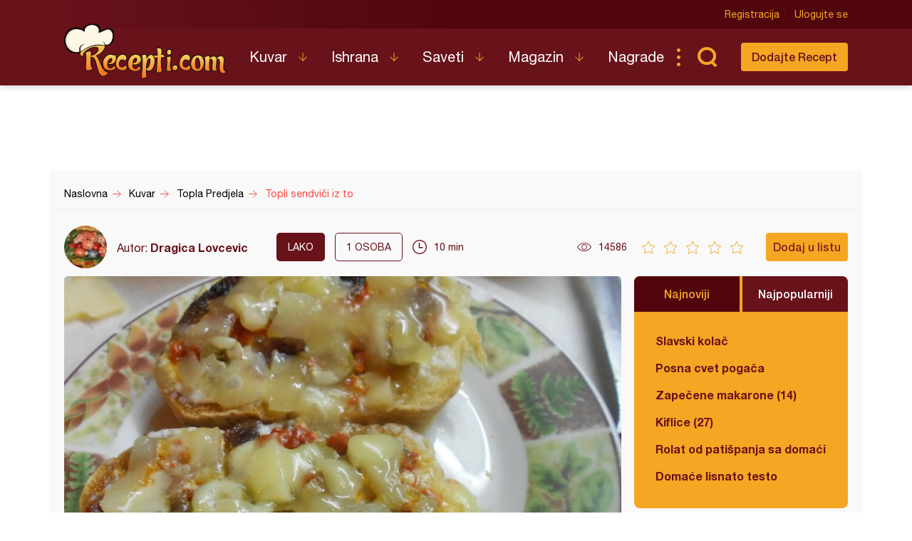

--- FILE ---
content_type: text/html; charset=UTF-8
request_url: https://recepti.com/kuvar/topla-predjela/27652-topli-sendvici-iz-tostera-i-mikrotalasne-rerne
body_size: 6715
content:
<!DOCTYPE html>
<html lang="sr">
  <head>
    <meta charset="utf-8">
    <base href="https://recepti.com/" />
    <title>Topli sendviči iz tostera i mikrotalasne rerne - Recepti.com</title>
    <meta name="viewport" content="width=device-width, initial-scale=1, maximum-scale=1.0, user-scalable=no">
    <link rel="stylesheet" href="static/css/app.css?v=3j" />
<!--     <style>iframe { background: #ddd; }</style> -->
    <link rel="icon" href="favicon.ico" />
	<meta property="fb:app_id" content="228369393920561" /> 
  <meta property="og:type"   content="recepti-com:recipe" /> 
  <meta property="og:url"    content="https://www.recepti.com/kuvar/topla-predjela/27652-topli-sendvici-iz-tostera-i-mikrotalasne-rerne" /> 
  <meta property="og:title"  content="Topli sendviči iz tostera i mikrotalasne rerne" /> 
  <meta property="og:image"  content="https://www.recepti.com/img/recipe/27652-topli-sendvici-iz-tostera-i-mikrotalasne-rerne.jpg" />
	<meta property="og:description" content="Recept za Topli sendviči iz tostera i mikrotalasne rerne. Za spremanje doručka neophodno je pripremiti hleb, kajmak, ajvar, masline, slaninu, kačkavalj." />
  <meta property="og:site_name" content="Recepti.com" />  

  <meta name="description" content="Recept za Topli sendviči iz tostera i mikrotalasne rerne. Za spremanje doručka neophodno je pripremiti hleb, kajmak, ajvar, masline, slaninu, kačkavalj." />
  <meta name="keywords" content="Topli sendviči iz tostera i mikrotalasne rerne, recepti, kačkavalj, kajmak, ajvar, " />
    <meta name="apple-itunes-app" content="app-id=858458881">
    <meta name="google-play-app" content="app-id=com.recepti.android">

	<link rel="manifest" href="manifest.json">

<!-- Global site tag (gtag.js) - Google Analytics -->
<script async src="https://www.googletagmanager.com/gtag/js?id=UA-4465625-1"></script>
<script>
  window.dataLayer = window.dataLayer || [];
  function gtag(){dataLayer.push(arguments);}
  gtag('js', new Date());

  gtag('config', 'UA-4465625-1');
</script>
<!-- END Google Analytics___________________________________________________-->

<!-- GOOGLE Page-level ads__________________________________________________-->
<script async src="https://pagead2.googlesyndication.com/pagead/js/adsbygoogle.js?client=ca-pub-6634118988436420"
     data-overlays="bottom" crossorigin="anonymous"></script>
<!-- END GOOGLE Page-level ads__________________________________________________-->

<!-- GOOGLE DFP_______________________________________________________-->
<script async src="https://securepubads.g.doubleclick.net/tag/js/gpt.js"></script>
<script>
  window.googletag = window.googletag || {cmd: []};
  googletag.cmd.push(function() {
    googletag.defineSlot('/8201562/Recepti_top', [[320, 100], [300, 100], [970, 90], [728, 90], [300, 250], [970, 250]], 'div-gpt-ad-1433880105332-1').addService(googletag.pubads()).defineSizeMapping(googletag.sizeMapping().addSize([970, 400], [[970, 250], [970, 90], [728, 90]]).addSize([320, 400], [[320, 100], [300, 100], [300, 250]]).build());
    googletag.defineSlot('/8201562/Recepti_middle', [[320, 100], [300, 100], [970, 90], [728, 90], [300, 250], [970, 250]], 'div-gpt-ad-1433880105332-2').addService(googletag.pubads()).defineSizeMapping(googletag.sizeMapping().addSize([970, 400], [[970, 250], [970, 90], [728, 90]]).addSize([320, 400], [[320, 100], [300, 100], [300, 250]]).build());
    googletag.defineSlot('/8201562/Recepti_bottom', [[320, 100], [300, 100], [970, 90], [728, 90], [300, 250], [970, 250]], 'div-gpt-ad-1433880105332-3').addService(googletag.pubads()).defineSizeMapping(googletag.sizeMapping().addSize([970, 400], [[970, 250], [970, 90], [728, 90]]).addSize([320, 400], [[320, 100], [300, 100], [300, 250]]).build());

    googletag.defineSlot('/8201562/Recepti_right_top', [[300, 600], [300, 250]], 'div-gpt-ad-1433880105332-4').addService(googletag.pubads());
    googletag.defineSlot('/8201562/Recepti_right_bottom', [300, 250], 'div-gpt-ad-1433880105332-5').addService(googletag.pubads());
    googletag.defineSlot('/8201562/Recepti_comment', [[300, 600], [300, 250]], 'div-gpt-ad-1433880105332-6').addService(googletag.pubads());
    googletag.defineSlot('/8201562/Recepti_brending_left', [330, 900], 'div-gpt-ad-1433880105332-7').addService(googletag.pubads());
    googletag.defineSlot('/8201562/Recepti_brending_right', [330, 900], 'div-gpt-ad-1433880105332-8').addService(googletag.pubads());

    googletag.defineSlot('/8201562/Recepti_predjela', [[320, 100], [300, 100], [970, 90], [728, 90], [300, 250], [970, 250]], 'div-gpt-ad-1433880105332-9').addService(googletag.pubads()).defineSizeMapping(googletag.sizeMapping().addSize([970, 400], [[970, 250], [970, 90], [728, 90]]).addSize([320, 400], [[320, 100], [300, 100], [300, 250]]).build());
    googletag.defineSlot('/8201562/Recepti_glavna-jela', [[320, 100], [300, 100], [970, 90], [728, 90], [300, 250], [970, 250]], 'div-gpt-ad-1433880105332-10').addService(googletag.pubads()).defineSizeMapping(googletag.sizeMapping().addSize([970, 400], [[970, 250], [970, 90], [728, 90]]).addSize([320, 400], [[320, 100], [300, 100], [300, 250]]).build());
    googletag.defineSlot('/8201562/Recepti_pitetesta', [[320, 100], [300, 100], [970, 90], [728, 90], [300, 250], [970, 250]], 'div-gpt-ad-1433880105332-11').addService(googletag.pubads()).defineSizeMapping(googletag.sizeMapping().addSize([970, 400], [[970, 250], [970, 90], [728, 90]]).addSize([320, 400], [[320, 100], [300, 100], [300, 250]]).build());
    googletag.defineSlot('/8201562/Recepti_torte', [[320, 100], [300, 100], [970, 90], [728, 90], [300, 250], [970, 250]], 'div-gpt-ad-1433880105332-12').addService(googletag.pubads()).defineSizeMapping(googletag.sizeMapping().addSize([970, 400], [[970, 250], [970, 90], [728, 90]]).addSize([320, 400], [[320, 100], [300, 100], [300, 250]]).build());
    googletag.defineSlot('/8201562/Recepti_kolaci', [[320, 100], [300, 100], [970, 90], [728, 90], [300, 250], [970, 250]], 'div-gpt-ad-1433880105332-13').addService(googletag.pubads()).defineSizeMapping(googletag.sizeMapping().addSize([970, 400], [[970, 250], [970, 90], [728, 90]]).addSize([320, 400], [[320, 100], [300, 100], [300, 250]]).build());
    googletag.defineSlot('/8201562/Recepti_zimnica', [[320, 100], [300, 100], [970, 90], [728, 90], [300, 250], [970, 250]], 'div-gpt-ad-1433880105332-14').addService(googletag.pubads()).defineSizeMapping(googletag.sizeMapping().addSize([970, 400], [[970, 250], [970, 90], [728, 90]]).addSize([320, 400], [[320, 100], [300, 100], [300, 250]]).build());

    googletag.defineSlot('/8201562/Recepti_brending_sastojci', [[320, 100], [300, 100], [970, 90], [728, 90], [300, 250], [970, 250]], 'div-gpt-ad-1433880105332-15').addService(googletag.pubads()).defineSizeMapping(googletag.sizeMapping().addSize([970, 400], [[970, 250], [970, 90], [728, 90]]).addSize([320, 400], [[320, 100], [300, 100], [300, 250]]).build());
    googletag.pubads().enableSingleRequest();
    googletag.pubads().collapseEmptyDivs();
    googletag.enableServices();
  });
</script>

<!-- END GOOGLE DFP___________________________________________________-->


<!-- Start SmartBanner configuration -->
<meta name="smartbanner:title" content="Recepti - Kuvar">
<meta name="smartbanner:author" content="Recepti.com">
<meta name="smartbanner:price" content="Besplatna">
<meta name="smartbanner:price-suffix-apple" content=" - App Store">
<meta name="smartbanner:price-suffix-google" content=" - Google Play">
<meta name="smartbanner:icon-apple" content="https://www.recepti.com/static/img/foot-logo.svg">
<meta name="smartbanner:icon-google" content="https://www.recepti.com/static/img/foot-logo.svg">
<meta name="smartbanner:button" content="Instalirajte">
<meta name="smartbanner:button-url-apple" content="https://apps.apple.com/us/app/recepti-kuvar/id858458881">
<meta name="smartbanner:button-url-google" content="https://play.google.com/store/apps/details?id=com.recepti.android">
<meta name="smartbanner:enabled-platforms" content="android,ios">
<meta name="smartbanner:close-label" content="Zatvorite">
<link rel="stylesheet" href="/static/smartbanner.min.css">
<style>
.smartbanner.smartbanner--android { background: #1e1e1e; box-shadow: inset 0px 4px 0px #666; }
.smartbanner.smartbanner--android .smartbanner__button { box-shadow: none; border: 0px none; }
.smartbanner.smartbanner--android .smartbanner__button__label { background: #07a16d; color: #221f22; border-radius: 2px; }
</style>
<script src="/static/smartbanner.min.js"></script>
<!-- End SmartBanner configuration -->
  </head>
  <body>
    <div class="brand b1">
      <div id='div-gpt-ad-1433880105332-7' style="text-align: center">
      <script type='text/javascript'>
      googletag.cmd.push(function() { googletag.display('div-gpt-ad-1433880105332-7'); });
      </script>
      </div>
    </div>
    <div class="brand b2">
      <div id='div-gpt-ad-1433880105332-8' style="text-align: center">
      <script type='text/javascript'>
      googletag.cmd.push(function() { googletag.display('div-gpt-ad-1433880105332-8'); });
      </script>
      </div>
    </div>

    <header>
      <div class="head-top">
        <div class="container">
          <div class="ucontrol">
            <a href="/index/register">Registracija</a>
            <a href="/index/login">Ulogujte se</a>
          </div>
        </div>
      </div>
      <div class="head-content">
        <div class="container">
          <h2 class="logo"><a href="" title="Recepti.com">Recepti.com</a></h2>
          <nav>
            <ul>
              <li class="has-children">
                <a href="/kuvar">Kuvar</a>
                <ul>
                  <li><a href="/kuvar/hladna-predjela">Hladna Predjela</a></li>
                  <li><a href="/kuvar/topla-predjela">Topla Predjela</a></li>
                  <li><a href="/kuvar/supe-i-corbe">Supe i Čorbe</a></li>
                  <li><a href="/kuvar/salate">Salate</a></li>
                  <li><a href="/kuvar/pite-i-testa">Pite i Testa</a></li>
                  <li><a href="/kuvar/glavna-jela">Glavna jela</a></li>
                  <li><a href="/kuvar/riba-i-morski-plodovi">Riba i morski plodovi</a></li>
                  <li><a href="/kuvar/sosovi">Sosovi</a></li>
                  <li><a href="/kuvar/torte">Torte</a></li>
                  <li><a href="/kuvar/kolaci">Kolači</a></li>
                  <li><a href="/kuvar/zimnica">Zimnica</a></li>
                  <li><a href="/kuvar/video-recepti">Video recepti</a></li>
                </ul>
              </li>
              <li class="has-children">
                <a href="/ishrana">Ishrana</a>
                <ul>
                  <li><a href="/ishrana/minerali">Minerali</a></li>
                  <li><a href="/ishrana/vitamini">Vitamini</a></li>
                  <li><a href="/ishrana/namirnice">Namirnice</a></li>
                </ul>
              </li>
              <li class="has-children">
                <a href="/saveti">Saveti</a>
                <ul>
                  <li><a href="/saveti/kako-pripremiti">Kako pripremiti...</a></li>
                  <li><a href="/saveti/kako-servirati">Kako servirati...</a></li>
                  <li><a href="/saveti/koje-posudje">Koje posuđe...</a></li>
                  <li><a href="/saveti/gde-nabaviti">Gde nabaviti...</a></li>
                </ul>
              </li>
              <li class="has-children">
                <a href="/magazin">Magazin</a>
                <ul>
                  <li><a href="/magazin/zdravlje">Zdravlje</a></li>
                  <li><a href="/magazin/zanimljivosti">Zanimljivosti</a></li>
                </ul>
              </li>
              <li>
                <a href="/nagrade">Nagrade</a>
              </li>
            </ul>
          </nav>
          <div class="sear"><a href="" class="sico">Pretraga...</a></div>
          <div class="addrec"><a href="/recipe/add" class="btn s1">Dodajte Recept</a></div>
          <form class="search-box" method="post" action="/recipe/pagination">
            <select name="categories">
              <option value="0">SVE KATEGORIJE</option>
              <option value="51">Hladna Predjela</option>
              <option value="52">Topla Predjela</option>
              <option value="53">Supe i Čorbe</option>
              <option value="54">Salate</option>
              <option value="72">Pite i Testa</option>
              <option value="55">Glavna jela</option>
              <option value="69">Riba i morski plodovi</option>
              <option value="56">Sosovi</option>
              <option value="58">Torte</option>
              <option value="59">Kolači</option>
              <option value="70">Zimnica</option>
            </select>
            <select name="cooking">
              <option value="0">SVE KUHINJE</option>
              <option value="1">Univerzalna</option>
              <option value="2">Srpska</option>
              <option value="3">Grčka</option>
              <option value="4">Bosanska</option>
              <option value="5">Italijanska</option>
              <option value="6">Španska</option>
              <option value="7">Mađarska</option>
              <option value="8">Kineska</option>
              <option value="9">Indijska</option>
              <option value="10">Ruska</option>
              <option value="11">Francuska</option>
              <option value="12">Turska</option>
              <option value="13">Nemačka</option>
            </select>
            <input name="search" type="text" placeholder="Unesite recept koji tražite" />
          </form>
        </div>
      </div>
    </header>

    <section class="adspc" style="display: block">
      <div class="container">
        <div class="adcont leader" style="min-height: 90px">
          <div class="banner-new">

  
  
  
  
  
  <!-- /8201562/Recepti_glavna-jela -->
<div id='div-gpt-ad-1433880105332-1' style="text-align: center">
  <script type='text/javascript'>
    googletag.cmd.push(function() { googletag.display('div-gpt-ad-1433880105332-1'); });
  </script>
</div>
  
          </div>
        </div>
      </div>
    </section>


<div itemscope itemtype="http://schema.org/Recipe">
    <section class="breadcrumbs">
      <div class="container">
        <ul class="bc-items" itemscope itemtype="https://schema.org/BreadcrumbList">
          <li itemprop="itemListElement" itemscope itemtype="https://schema.org/ListItem">
            <a itemprop="item" href="/"><span itemprop="name">Naslovna</span></a>
            <meta itemprop="position" content="1" />
          </li>
          <li itemprop="itemListElement" itemscope itemtype="https://schema.org/ListItem">
            <a itemprop="item" href="/kuvar"><span itemprop="name">Kuvar</span></a>
            <meta itemprop="position" content="2" />
          </li>
          <li itemprop="itemListElement" itemscope itemtype="https://schema.org/ListItem">
            <a itemprop="item" href="/kuvar/topla-predjela"><span itemprop="name">Topla Predjela</span></a>
            <meta itemprop="position" content="3" />
          </li>
          <li itemprop="itemListElement" itemscope itemtype="https://schema.org/ListItem">
            <a itemprop="item" href="/kuvar/topla-predjela/27652-topli-sendvici-iz-tostera-i-mikrotalasne-rerne"><span itemprop="name">Topli sendviči iz to</span></a>
            <meta itemprop="position" content="4" />
          </li>
        </ul>
        <div class="soc-share">
        </div>
      </div>
    </section>

    <section class="page-tools">
      <div class="container">
        <div class="auth">
          <img src="/img/profile/thumb/100003512711237.jpg" />
          <span>Autor: <a href="https://www.recepti.com/profile/view/54" itemprop="author">Dragica Lovcevic</a></span>
        </div>
        <div class="tags">
          <span class="dark">lako</span>
<!--           <a href="" class="main">Posno</a> -->
          <span class="lite"><em itemprop="recipeYield">1</em> osoba</span>
        </div>
        <div class="time" itemprop="totalTime" content="PT10M">10 min</div>
        <div class="views">14586</div>
        <div class="rating r0" data-id="27652" data-user_id="">
          <span></span><span></span><span></span><span></span><span></span>
        </div>
    <span itemprop="aggregateRating" itemscope itemtype="http://schema.org/AggregateRating" style="
    display: none;
"><meta itemprop="bestRating" content="5"><meta itemprop="worstRating" content="1"><meta itemprop="ratingValue" content="5"><meta itemprop="bestRating" content="5"><meta itemprop="worstRating" content="1"><meta itemprop="ratingCount" content="1"></span>
        <div class="actions">
          <a class="btn s1 button-addlist" data-user_id="">Dodaj u listu</a>
          <favorites-add vue-dyn :lists="[]" :recid="27652"></favorites-add>
        </div>
        <div class="title">Topli sendviči iz tostera i mikrotalasne rerne</div>
      </div>
    </section>


    <section class="page-intro">
      <div class="container">
        <div class="pi-main">
          <a href="https://www.recepti.com/img/recipe/27652-topli-sendvici-iz-tostera-i-mikrotalasne-rerne_zoom.jpg" class="fancybox"><img itemprop="image" src="https://www.recepti.com/img/recipe/27652-topli-sendvici-iz-tostera-i-mikrotalasne-rerne_zoom.jpg" alt="Topli sendviči iz tostera i mikrotalasne rerne" title="Topli sendviči iz tostera i mikrotalasne rerne"/></a>
          <h1 itemprop="name">Topli sendviči iz tostera i mikrotalasne rerne</h1>
        </div>
        <aside class="">
          <div class="tabbed-list desktop-only">
            <div class="tl-head">
              <a href="" class="active">Najnoviji</a>
              <a href="">Najpopularniji</a>
            </div>
            <ul class="tl-content">
              <li class="active">
                <ul class="side-list">
                  <li><a href="/kuvar/pite-i-testa/61482-slavski-kolac" title="Slavski kolač">Slavski kolač</a></li>
                  <li><a href="/kuvar/pite-i-testa/61481-posna-cvet-pogaca" title="Posna cvet pogača">Posna cvet pogača</a></li>
                  <li><a href="/kuvar/glavna-jela/61480-zapecene-makarone" title="Zapečene makarone (14)">Zapečene makarone (14)</a></li>
                  <li><a href="/kuvar/pite-i-testa/61479-kiflice" title="Kiflice (27)">Kiflice (27)</a></li>
                  <li><a href="/kuvar/kolaci/61478-rolat-od-patispanja-sa-domacim-kremom" title="Rolat od patišpanja sa domaćim kremom">Rolat od patišpanja sa domaćim kremom</a></li>
                  <li><a href="/kuvar/pite-i-testa/61477-domace-lisnato-testo" title="Domaće lisnato testo">Domaće lisnato testo</a></li>
                </ul>
              </li>
              <li class="">
                <ul class="side-list">
                  <li><a href="/kuvar/pite-i-testa/2935-testo-za-palacinke" title="Testo za palačinke">Testo za palačinke</a></li>
                  <li><a href="/kuvar/kolaci/34380-original-testo-za-americke-palacinke" title="Original testo za američke palačinke">Original testo za američke palačinke</a></li>
                  <li><a href="/kuvar/glavna-jela/8976-cufte-u-sosu" title="Ćufte u sosu">Ćufte u sosu</a></li>
                  <li><a href="/kuvar/torte/39361-coko-moko-sa-kupovnim-korama" title="Čoko-moko sa kupovnim korama">Čoko-moko sa kupovnim korama</a></li>
                  <li><a href="/kuvar/kolaci/8530-strudla-sa-dzemom" title="Štrudla sa džemom">Štrudla sa džemom</a></li>
                  <li><a href="/kuvar/glavna-jela/261-pileci-paprikas-sa-krompirom" title="Pileći paprikaš sa krompirom">Pileći paprikaš sa krompirom</a></li>
                </ul>
              </li>
            </ul>
          </div>
          <div class="adspc side">
            <div width="300">
<!-- /8201562/Recepti_right_top -->
<div id='div-gpt-ad-1433880105332-4' style="text-align: center">
  <script type='text/javascript'>
    googletag.cmd.push(function() { googletag.display('div-gpt-ad-1433880105332-4'); });
  </script>
</div>
            </div>
          </div>
        </aside>
      </div>
    </section>
        <section class="recept-container">
      <div class="container">
        <div class="recept-content">
          <div class="ing">
            <h3>Sastojci</h3>
            <h4>Priprema je:</h4>
            <ul>
              <li itemprop="ingredients">2 kriške starog hleba</li>
              <li itemprop="ingredients">2 kašike kajmaka</li>
              <li itemprop="ingredients">malo ajvara </li>
              <li itemprop="ingredients">3-4 masline </li>
              <li itemprop="ingredients">malo dimljene slanine</li>
              <li itemprop="ingredients">malo kačkavalja</li>
            </ul>
          </div>
          <div class="proc">
            <h3>Priprema</h3>
            <ol>
              <li itemprop="recipeInstructions">
                Stari hleb iseći na tanke kriške i zapeći ga u tosteru, da bude hrskav.  <a href="/img/recipe/step/27652-topli-sendvici-iz-tostera-i-mikrotalasne-rerne-1.jpg" class="fancybox" title="Topli sendviči iz tostera i mikrotalasne rerne"><img src="/img/recipe/step/27652-topli-sendvici-iz-tostera-i-mikrotalasne-rerne-1.jpg" alt="Topli sendviči iz tostera i mikrotalasne rerne" title="Topli sendviči iz tostera i mikrotalasne rerne"></a>
              </li>
              <li itemprop="recipeInstructions">
                Tople kriške premazati kajmakom.  <a href="/img/recipe/step/27652-topli-sendvici-iz-tostera-i-mikrotalasne-rerne-2.jpg" class="fancybox" title="Topli sendviči iz tostera i mikrotalasne rerne"><img src="/img/recipe/step/27652-topli-sendvici-iz-tostera-i-mikrotalasne-rerne-2.jpg" alt="Topli sendviči iz tostera i mikrotalasne rerne" title="Topli sendviči iz tostera i mikrotalasne rerne"></a>
              </li>
              <li itemprop="recipeInstructions">
                Preko kajmaka mestimično staviti malo ajvara, naseckanih zelenih maslina i na sitno nasečene dimljene slanine.  <a href="/img/recipe/step/27652-topli-sendvici-iz-tostera-i-mikrotalasne-rerne-3.jpg" class="fancybox" title="Topli sendviči iz tostera i mikrotalasne rerne"><img src="/img/recipe/step/27652-topli-sendvici-iz-tostera-i-mikrotalasne-rerne-3.jpg" alt="Topli sendviči iz tostera i mikrotalasne rerne" title="Topli sendviči iz tostera i mikrotalasne rerne"></a>
              </li>
              <li itemprop="recipeInstructions">
                Preko svega toga staviti komadiće kačkavalja.  <a href="/img/recipe/step/27652-topli-sendvici-iz-tostera-i-mikrotalasne-rerne-4.jpg" class="fancybox" title="Topli sendviči iz tostera i mikrotalasne rerne"><img src="/img/recipe/step/27652-topli-sendvici-iz-tostera-i-mikrotalasne-rerne-4.jpg" alt="Topli sendviči iz tostera i mikrotalasne rerne" title="Topli sendviči iz tostera i mikrotalasne rerne"></a>
              </li>
              <li itemprop="recipeInstructions">
                Zapeći  u mikrotalasnoj rerni  1-2 minuta, da se kačkavalj rastopi.  <a href="/img/recipe/step/27652-topli-sendvici-iz-tostera-i-mikrotalasne-rerne-5.jpg" class="fancybox" title="Topli sendviči iz tostera i mikrotalasne rerne"><img src="/img/recipe/step/27652-topli-sendvici-iz-tostera-i-mikrotalasne-rerne-5.jpg" alt="Topli sendviči iz tostera i mikrotalasne rerne" title="Topli sendviči iz tostera i mikrotalasne rerne"></a>
              </li>
              <li itemprop="recipeInstructions">
                Na ovaj način, kada se hleb prepeče u tosteru, sendviči budu hrskavi i nakon zagrevanja u mikrotalasnoj rerni. Ukoliko se samo zapeku u mikrotalasnoj rerni, donja strana sendviča se potpari i zalepi za tacnu.  <a href="/img/recipe/step/27652-topli-sendvici-iz-tostera-i-mikrotalasne-rerne-5.jpg" class="fancybox" title="Topli sendviči iz tostera i mikrotalasne rerne"><img src="/img/recipe/step/27652-topli-sendvici-iz-tostera-i-mikrotalasne-rerne-5.jpg" alt="Topli sendviči iz tostera i mikrotalasne rerne" title="Topli sendviči iz tostera i mikrotalasne rerne"></a>
              </li>
            </ol>
            
            
            
          </div>


          <div class="tags">
            <span>Tagovi</span>
            <ul>
              <li><a href="/tag/slanina" title="slanina">slanina</a></li>
              <li><a href="/tag/ajvar" title="ajvar">ajvar</a></li>
              <li><a href="/tag/sendvic" title="sendvič">sendvič</a></li>
              <li><a href="/tag/dorucak" title="doručak">doručak</a></li>
            </ul>
          </div>
          
          
          
        </div>
        <aside class="ads">
          <div width="300">
<!-- /8201562/Recepti_right_bottom -->
<div id='div-gpt-ad-1433880105332-5' style="text-align: center">
  <script type='text/javascript'>
    googletag.cmd.push(function() { googletag.display('div-gpt-ad-1433880105332-5'); });
  </script>
</div>
          </div>
<!--           <img src="temp/sidead.jpg" /> -->
        </aside>
      </div>
    </section>
    
    <div class="container">
      <div class="tabbed-list mobile-only">
        <div class="tl-head">
          <a href="" class="active">Najnoviji</a>
          <a href="">Najpopularniji</a>
        </div>
        <ul class="tl-content">
          <li class="active">
            <ul class="side-list">
              <li><a href="/kuvar/pite-i-testa/61482-slavski-kolac" title="Slavski kolač">Slavski kolač</a></li>
              <li><a href="/kuvar/pite-i-testa/61481-posna-cvet-pogaca" title="Posna cvet pogača">Posna cvet pogača</a></li>
              <li><a href="/kuvar/glavna-jela/61480-zapecene-makarone" title="Zapečene makarone (14)">Zapečene makarone (14)</a></li>
              <li><a href="/kuvar/pite-i-testa/61479-kiflice" title="Kiflice (27)">Kiflice (27)</a></li>
              <li><a href="/kuvar/kolaci/61478-rolat-od-patispanja-sa-domacim-kremom" title="Rolat od patišpanja sa domaćim kremom">Rolat od patišpanja sa domaćim kremom</a></li>
              <li><a href="/kuvar/pite-i-testa/61477-domace-lisnato-testo" title="Domaće lisnato testo">Domaće lisnato testo</a></li>
            </ul>
          </li>
          <li class="">
            <ul class="side-list">
              <li><a href="/kuvar/pite-i-testa/2935-testo-za-palacinke" title="Testo za palačinke">Testo za palačinke</a></li>
              <li><a href="/kuvar/kolaci/34380-original-testo-za-americke-palacinke" title="Original testo za američke palačinke">Original testo za američke palačinke</a></li>
              <li><a href="/kuvar/glavna-jela/8976-cufte-u-sosu" title="Ćufte u sosu">Ćufte u sosu</a></li>
              <li><a href="/kuvar/torte/39361-coko-moko-sa-kupovnim-korama" title="Čoko-moko sa kupovnim korama">Čoko-moko sa kupovnim korama</a></li>
              <li><a href="/kuvar/kolaci/8530-strudla-sa-dzemom" title="Štrudla sa džemom">Štrudla sa džemom</a></li>
              <li><a href="/kuvar/glavna-jela/261-pileci-paprikas-sa-krompirom" title="Pileći paprikaš sa krompirom">Pileći paprikaš sa krompirom</a></li>
            </ul>
          </li>
        </ul>
      </div>
    </div>
    
    <section class="adspc" style="display: block">
      <div class="container">
        <div class="adcont large">
<!-- /8201562/Recepti_middle -->
<div id='div-gpt-ad-1433880105332-2' style="text-align: center">
  <script type='text/javascript'>
    googletag.cmd.push(function() { googletag.display('div-gpt-ad-1433880105332-2'); });
  </script>
</div>
        </div>
      </div>
    </section>    
    
    
    <section class="rec-list c1">
      <div class="container">
        <h2>Isprobao sam</h2>
        <div class="recipe-matched">
<!--          <script async src="//pagead2.googlesyndication.com/pagead/js/adsbygoogle.js"></script>
          <ins class="adsbygoogle"
            style="display:block"
              data-ad-format="autorelaxed"
              data-ad-client="ca-pub-6634118988436420"
              data-ad-slot="3574090110"></ins>
          <script>
                (adsbygoogle = window.adsbygoogle || []).push({});
          </script>-->
          <related vue-dyn></related>
        </div>
      </div>
    </section>

    <section class="comments-container">
      <meta itemprop="interactionCount" content="UserComments:3" />
      <div class="container">
        <div class="comments-content">
          <a class="btn s1" href="" data-user_id="">Postavite komentar</a>
          <comment-add vue-dyn recipe="27652"></comment-add>
          <h3>Komentari</h3>
          <ul>
            <li>
              <div class="auth"><img src="/img/profile/thumb/100003512711237.jpg" /><span><a href="/profile/view/54">Dragica Lovcevic</a></span><time>January 18, 2016, 9:46 am</time></div>
              <div class="comment" style="word-wrap: break-word">Hvala vam, Aleksandra i Marina... U trenutku gladi, svašta mi padne na pamet. volim hrskav hleb, ali i topao zapečen. Tako je nastala ova kombinacija tostera i mikrotalasne... baš onako kako volim!</div>
            </li>
            <li>
              <div class="auth"><img src="/img/profile/thumb/IMG-834725f31b71370ab6166647a44816b2-V.jpg" /><span><a href="/profile/view/9226">Marina Zdravkovic</a></span><time>January 18, 2016, 7:29 am</time></div>
              <div class="comment" style="word-wrap: break-word">Ukusni sendvici <img src="/img/smileys/smile.png" alt="smile" style="width: 19; height: 19; border: 0;" /><img src="/img/smileys/smile.png" alt="smile" style="width: 19; height: 19; border: 0;" /><img src="/img/smileys/smile.png" alt="smile" style="width: 19; height: 19; border: 0;" /></div>
            </li>
            <li>
              <div class="auth"><img src="/img/profile/thumb/Pic_2019_08_29_10_42_12.jpg" /><span><a href="/profile/view/24142">Aleksandra</a></span><time>January 17, 2016, 10:45 pm</time></div>
              <div class="comment" style="word-wrap: break-word">Topli ,brzi i ukusni <img src="/img/smileys/smile.png" alt="grin" style="width: 19; height: 19; border: 0;" /> </div>
            </li>
          </ul>
        </div>
        <aside class="ads skyscraper-sticky">
<!-- /8201562/Recepti_right_comment -->
<div id='div-gpt-ad-1433880105332-6' style="text-align: center">
  <script type='text/javascript'>
    googletag.cmd.push(function() { googletag.display('div-gpt-ad-1433880105332-6'); });
  </script>
</div>
        </aside>
      </div>
    </section>

</div>
	    <app-notifications vue-dyn></app-notifications>
    <footer>
      <div class="container">
        <div class="totop"><a href="" class="totoplink">Vrh stranice</a></div>
        <div class="apps">
          <a class="apple" href="https://apps.apple.com/us/app/recepti-kuvar/id858458881" target="_blank">Download on the App Store</a>
          <a class="google" href="https://play.google.com/store/apps/details?id=com.recepti.android" target="_blank">Get it on Google play</a>
        </div>
        <div class="foot-split">
          <div class="foot-nav">
            <a href="" class="logo">Recepti.com</a>
            <p>© 2009-2026 Recepti.com | <a href="/uslovi">Uslovi korišćenja</a> | <a href="/marketing">Marketing</a> | <a href="/kontakt">Kontakt</a></p>
          </div>
          <div class="foot-social">
            <a target="_blank" href="https://www.facebook.com/Recepti.Kuvar/">Facebook</a>
            <a target="_blank" href="https://twitter.com/recepti_com">Twitter</a>
            <a target="_blank" href="https://www.youtube.com/c/ReceptiKuvar/">Youtube</a>
            <a target="_blank" href="https://www.instagram.com/recepti.kuvar/">Instagram</a>
            <a target="_blank" href="https://www.pinterest.com/receptikuvar/">Pinterest</a>
          </div>
        </div>
        <div class="siteby">Site by: <a href="https://halo.cool/" target="_blank">HALO</a></div>
      </div>
    </footer>
    <div class="mobile-tools">
      <nav class="tools-nav">
        <a class="search" href=""></a>
        <a class="menu" href="">Meni</a>
        <a class="profile" href=""></a>
      </nav>
      <div class="menu nav">
        <div class="logo"></div>
        <a class="close"></a>
        <ul class="main">
          <li class="has-children">
            <a href="/kuvar">Kuvar</a>
            <ul>
              <li><a href="/kuvar/hladna-predjela">Hladna Predjela</a></li>
              <li><a href="/kuvar/topla-predjela">Topla Predjela</a></li>
              <li><a href="/kuvar/supe-i-corbe">Supe i Čorbe</a></li>
              <li><a href="/kuvar/salate">Salate</a></li>
              <li><a href="/kuvar/pite-i-testa">Pite i Testa</a></li>
              <li><a href="/kuvar/glavna-jela">Glavna jela</a></li>
              <li><a href="/kuvar/riba-i-morski-plodovi">Riba i morski plodovi</a></li>
              <li><a href="/kuvar/sosovi">Sosovi</a></li>
              <li><a href="/kuvar/torte">Torte</a></li>
              <li><a href="/kuvar/kolaci">Kolači</a></li>
              <li><a href="/kuvar/zimnica">Zimnica</a></li>
              <li><a href="/kuvar/video-recepti">Video recepti</a></li>
            </ul>
          </li>
          <li class="has-children">
            <a href="/ishrana">Ishrana</a>
            <ul>
              <li><a href="/ishrana/minerali">Minerali</a></li>
              <li><a href="/ishrana/vitamini">Vitamini</a></li>
              <li><a href="/ishrana/namirnice">Namirnice</a></li>
            </ul>
          </li>
          <li class="has-children">
            <a href="/saveti">Saveti</a>
            <ul>
              <li><a href="/saveti/kako-pripremiti">Kako pripremiti...</a></li>
              <li><a href="/saveti/kako-servirati">Kako servirati...</a></li>
              <li><a href="/saveti/koje-posudje">Koje posuđe...</a></li>
              <li><a href="/saveti/gde-nabaviti">Gde nabaviti...</a></li>
            </ul>
          </li>
          <li class="has-children">
            <a href="/magazin">Magazin</a>
            <ul>
              <li><a href="/magazin/zdravlje">Zdravlje</a></li>
              <li><a href="/magazin/zanimljivosti">Zanimljivosti</a></li>
            </ul>
          </li>
          <li>
            <a href="/nagrade">Nagrade</a>
          </li>
          <li>
            <a href="/kontakt">Kontakt</a>
          </li>
        </ul>
        <ul class="user">
          <li><a href="/index/login">Prijava</a></li>
          <li class="fb"><a href="/index/fb">Facebook</a></li>
          <li class="fb"><a href="/index/google">Google</a></li>
        </ul>
        <ul class="opste">
          <li><a href="/marketing">Marketing</a></li>
          <li><a href="/uslovi">Uslovi korišćenja</a></li>
        </ul>
      </div>
      <div class="menu second-nav">
        <div class="logo"></div>
        <a class="close"></a>
        <ul class="main">
              <li><a href="/kuvar/hladna-predjela">Hladna Predjela</a></li>
              <li><a href="/kuvar/topla-predjela">Topla Predjela</a></li>
              <li><a href="/kuvar/supe-i-corbe">Supe i Čorbe</a></li>
              <li><a href="/kuvar/salate">Salate</a></li>
              <li><a href="/kuvar/pite-i-testa">Pite i Testa</a></li>
              <li><a href="/kuvar/glavna-jela">Glavna jela</a></li>
              <li><a href="/kuvar/riba-i-morski-plodovi">Riba i morski plodovi</a></li>
              <li><a href="/kuvar/sosovi">Sosovi</a></li>
              <li><a href="/kuvar/torte">Torte</a></li>
              <li><a href="/kuvar/kolaci">Kolači</a></li>
              <li><a href="/kuvar/zimnica">Zimnica</a></li>
              <li><a href="/kuvar/video-recepti">Video recepti</a></li>
        </ul>
      </div>
      <div class="search">
        <form method="post" action="/recipe/pagination">

  <select name="categories">
    <option value="0">SVE KATEGORIJE</option>
    <option value="51" >Hladna Predjela</option>
    <option value="52" >Topla Predjela</option>
    <option value="53" >Supe i Čorbe</option>
    <option value="54" >Salate</option>
    <option value="72" >Pite i Testa</option>
    <option value="55" >Glavna jela</option>
    <option value="69" >Riba i morski plodovi</option>
    <option value="56" >Sosovi</option>
    <option value="58" >Torte</option>
    <option value="59" >Kolači</option>
    <option value="70" >Zimnica</option>
<!--    <option value="51">Hladna Predjela</option>
    <option value="52">Topla Predjela</option>
    <option value="53">Supe i Čorbe</option>
    <option value="54">Salate</option>
    <option value="72">Pite i Testa</option>
    <option value="55">Glavna jela</option>
    <option value="69">Riba i morski plodovi</option>
    <option value="56">Sosovi</option>
    <option value="58">Torte</option>
    <option value="59">Kolači</option>
    <option value="70">Zimnica</option>-->
  </select>
  <select name="cooking">
    <option value="0">SVE KUHINJE</option>
    <option value="1" >Univerzalna</option>
    <option value="2" >Srpska</option>
    <option value="3" >Grčka</option>
    <option value="4" >Bosanska</option>
    <option value="5" >Italijanska</option>
    <option value="6" >Španska</option>
    <option value="7" >Mađarska</option>
    <option value="8" >Kineska</option>
    <option value="9" >Indijska</option>
    <option value="10" >Ruska</option>
    <option value="11" >Francuska</option>
    <option value="12" >Turska</option>
    <option value="13" >Nemačka</option>
<!--    <option value="1">Univerzalna</option>
    <option value="2">Srpska</option>
    <option value="3">Grčka</option>
    <option value="4">Bosanska</option>
    <option value="5">Italijanska</option>
    <option value="6">Španska</option>
    <option value="7">Mađarska</option>
    <option value="8">Kineska</option>
    <option value="9">Indijska</option>
    <option value="10">Ruska</option>
    <option value="11">Francuska</option>
    <option value="12">Turska</option>
    <option value="13">Nemačka</option>-->
  </select>

          <input name="search" type="text" placholder="Unesite recept koji tražite" />
        </form>
      </div>
      <div class="menu login">
        <a class="close"></a>
        <form>
          <h2>Ulogujte se</h2>
          <div class="form-row">
            <input type="text" placholder="Korisničko ime" />
          </div>
          <div class="form-row">
            <input type="password" placholder="Lozinka" />
          </div>
          <div class="form-action">
            <button type="primary">Ulogujte se</button>
          </div>
        </form>
        <div class="fb">
          <p>Brzo logovoanje putem</p>
          <a class="btn fb">Facebook-a</a>
        </div>
      </div>
    </div>
    <div class="popup video-popup">
      <div>
        <div class="popup-inner">
          <a href="" class="close">Zatvori X</a>
          <div class="video-content">
          </div>
        </div>
      </div>
    </div>
    <script src="static/js/app.js?v=3l" async></script>
  </body>
</html>



--- FILE ---
content_type: text/html; charset=utf-8
request_url: https://www.google.com/recaptcha/api2/aframe
body_size: 267
content:
<!DOCTYPE HTML><html><head><meta http-equiv="content-type" content="text/html; charset=UTF-8"></head><body><script nonce="s5ZTk4Tp3QeHEumpNHWCkA">/** Anti-fraud and anti-abuse applications only. See google.com/recaptcha */ try{var clients={'sodar':'https://pagead2.googlesyndication.com/pagead/sodar?'};window.addEventListener("message",function(a){try{if(a.source===window.parent){var b=JSON.parse(a.data);var c=clients[b['id']];if(c){var d=document.createElement('img');d.src=c+b['params']+'&rc='+(localStorage.getItem("rc::a")?sessionStorage.getItem("rc::b"):"");window.document.body.appendChild(d);sessionStorage.setItem("rc::e",parseInt(sessionStorage.getItem("rc::e")||0)+1);localStorage.setItem("rc::h",'1769170396538');}}}catch(b){}});window.parent.postMessage("_grecaptcha_ready", "*");}catch(b){}</script></body></html>